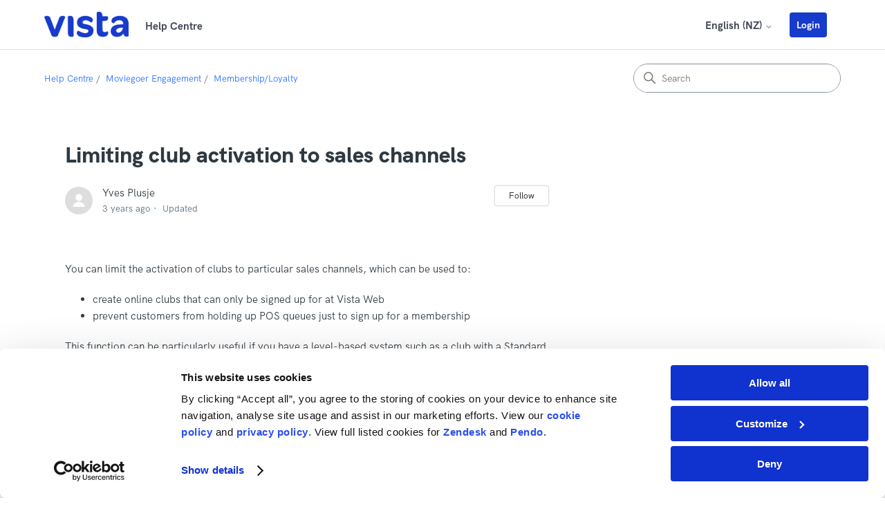

--- FILE ---
content_type: text/html; charset=utf-8
request_url: https://help.vista.co/hc/en-nz/articles/11208736202649-Limiting-club-activation-to-sales-channels
body_size: 9296
content:
<!DOCTYPE html>
<html dir="ltr" lang="en-NZ">
<head>
  <meta charset="utf-8" />
  <!-- v26875 -->


  <title>Limiting club activation to sales channels &ndash; Help Centre</title>

  

  <meta name="description" content="You can limit the activation of clubs to particular sales channels, which can be used to:  create online clubs that can only be signed up..." /><meta property="og:image" content="https://help.vista.co/hc/theming_assets/01J5V3X2W66QNYKM7D1FB0R577" />
<meta property="og:type" content="website" />
<meta property="og:site_name" content="Help Centre" />
<meta property="og:title" content="Limiting club activation to sales channels" />
<meta property="og:description" content="You can limit the activation of clubs to particular sales channels, which can be used to:

create online clubs that can only be signed up for at Vista Web
prevent customers from holding up POS queu..." />
<meta property="og:url" content="https://help.vista.co/hc/en-nz/articles/11208736202649-Limiting-club-activation-to-sales-channels" />
<link rel="canonical" href="https://help.vista.co/hc/en-nz/articles/11208736202649-Limiting-club-activation-to-sales-channels">
<link rel="alternate" hreflang="en-nz" href="https://help.vista.co/hc/en-nz/articles/11208736202649-Limiting-club-activation-to-sales-channels">
<link rel="alternate" hreflang="x-default" href="https://help.vista.co/hc/en-nz/articles/11208736202649-Limiting-club-activation-to-sales-channels">

  <link rel="stylesheet" href="//static.zdassets.com/hc/assets/application-f34d73e002337ab267a13449ad9d7955.css" media="all" id="stylesheet" />
  <link rel="stylesheet" type="text/css" href="/hc/theming_assets/11057352/900001394926/style.css?digest=53260467479065">

  <link rel="icon" type="image/x-icon" href="/hc/theming_assets/01JBTEWFRPSVPNS356FESY5XDR">

    

  <!-- Cookie scripts (need to be first element) -->
<script id="Cookiebot" src=https://consent.cookiebot.com/uc.js data-cbid="a274367a-2918-4539-af07-6978495e70b6" data-blockingmode="auto" type="text/javascript"></script>
<script id="CookieDeclaration" src=https://consent.cookiebot.com/a274367a-2918-4539-af07-6978495e70b6/cd.js type="text/javascript" async></script>
<script data-cookieconsent="ignore">    window.dataLayer = window.dataLayer || [];    function gtag() {        dataLayer.push(arguments);    }    gtag("consent", "default", {        ad_personalization: "denied",        ad_storage: "denied",        ad_user_data: "denied",        analytics_storage: "denied",        functionality_storage: "denied",        personalization_storage: "denied",        security_storage: "granted",        wait_for_update: 500,    });    gtag("set", "ads_data_redaction", true);    gtag("set", "url_passthrough", false);</script>

<meta content="width=device-width, initial-scale=1.0" name="viewport" />

<!-- Make the translated search clear button label available for use in JS -->
<!-- See buildClearSearchButton() in script.js -->
<script type="text/javascript">window.searchClearButtonLabelLocalized = "Clear search";</script>

<!-- ============================== -->
<!-- Searchable Dropdown code START -->
<!-- ============================== -->
<script type="text/javascript">
window.zenSelect = function (e, t = "Search...") {

    var a = document.getElementsByName(e)[0];
    if (!a) {
        return;
    }

    //Make style content and setup style
    if (!document.getElementById('custom_zendrop_style')) {
        const c = document.createElement("style");
        c.id = 'custom_zendrop_style';
        c.innerHTML = ".custom_zendrop{outline: none; flex-basis: 0px; -webkit-box-flex: 1; flex-grow: 1; border: none; padding: 0px; font-family: inherit; min-width: 32px; height: 20px; line-height: 1.42857; font-size: 14px; background-color: inherit; color: inherit; margin-top: 8px; margin-bottom: 8px;} ";
        document.head.appendChild(c);
    }
    const o = a.cloneNode(!0);
    o.removeAttribute("hidden");
    o.removeAttribute("aria-hidden");
    o.removeAttribute("readonly");
    o.classList.remove('jNboKX');

    o.setAttribute('placeholder', t)

    o.classList.add('custom_zendrop');
    let s = document.createElement("div");
    s.className = "zselect-container";
    o.appendChild(s);
    o.id = o.id + '_zendrop';
    var fieldId = o.id.split('-')[1];

    if (o) {
        var divElement = document.getElementsByName(e)[0].parentElement.firstChild;//is the div, need to hide it since we will fill our input with the content anyway.
        var ulElement = document.getElementById('id:' + fieldId + '--listbox');
        o.addEventListener('input', (event) => {

            //Below 3 lines handle the & vs &amp; issue when searching as the text is stored as HTMLEncoded in divs inside the <li> elements
            var decoderDiv = document.createElement('div');
            decoderDiv.innerHTML = o.value.toLowerCase();
            var searchValue = decoderDiv.innerHTML;

            for (let li of ulElement.children) {
                var liValue = li.children[1].innerHTML.toLowerCase();
                if (liValue.includes(searchValue)) {
                    li.removeAttribute('hidden');
                    li.removeAttribute('aria-hidden');
                }
                else {
                    li.setAttribute('hidden', '');
                    li.setAttribute('aria-hidden', 'true');
                }
            }
        });
        var keydownHandler = function (event) {
            if (event.keyCode == 32) { //space bar - submits input by typing as not default handling. This stops this and allows typing of spaces when not hovering the text input
                o.value = o.value + ' ';
                event.preventDefault();
            }
            else if (event.keyCode == 38 || event.keyCode == 40) {//uparrow or downarrow - turn off as navigation within the dropdown when searched goes through hidden elements
                event.preventDefault();
            }
        };
        var expandingControllerDiv = document.getElementById('id:' + fieldId + '--trigger');
        var expandingControllerDivObserver = new MutationObserver(function (mutations) {
            mutations.forEach(function (mutation) {
                if (mutation.target.id != expandingControllerDiv.id)
                    return;
                if (mutation.type == 'attributes' && mutation.attributeName == 'aria-expanded') {
                    var newValue = mutation.target.getAttribute(mutation.attributeName);
                    if (newValue == 'true') {

                        //show input, hide div
                        divElement.setAttribute('hidden', '');
                        o.value = '';
                        o.removeAttribute('hidden');
                        o.removeAttribute('disabled');
                        o.focus();
                        focus(o); //double focus needed, singular fails to focus
                        o.setAttribute('data-garden-focus-visible', 'true');
                        o.addEventListener('keydown', keydownHandler);
                    }
                    else {
                        //show div, hide input
                        o.setAttribute('hidden', '');
                        o.removeAttribute('data-garden-focus-visible');
                        o.setAttribute('disabled', '');
                        divElement.removeAttribute('hidden');
                        o.removeEventListener('keydown', keydownHandler);
                    }
                }
            });
        });
        expandingControllerDivObserver.observe(expandingControllerDiv, { attributes: true });

        o.setAttribute('hidden', 'true');

    }
    a.insertAdjacentElement("afterend", o),
        a.style.display = "none"
};
</script>
<!-- ============================== -->
<!-- Searchable Dropdown code END -->
<!-- ============================== -->

<script type="text/javascript">
  // Load ES module polyfill only for browsers that don't support ES modules
  if (!(HTMLScriptElement.supports && HTMLScriptElement.supports('importmap'))) {
    document.write('<script async src="/hc/theming_assets/01J5PX64NZZJ8TJ8KC7121D6YQ"><\/script>');
  }
</script>
<script type="importmap">
{
  "imports": {
    "new-request-form": "/hc/theming_assets/01JBJ1AGG92NVNRDVBK5CEKF8E",
    "flash-notifications": "/hc/theming_assets/01JBJ1AG2E9RHBS4C0XX0SWG22",
    "new-request-form-translations": "/hc/theming_assets/01JBJ1AGR6GAE5JVGAQMGEFPKT",
    "shared": "/hc/theming_assets/01JBJ1AGG74M27F0FMHCHQ349D",
    "wysiwyg": "/hc/theming_assets/01JBJ1AGN55W6NNAJD1QGZ9TXF"
  }
}
</script>
<script type="module">
  import { renderFlashNotifications } from "flash-notifications";

  const settings = {"brand_color":"rgba(23, 59, 204, 1)","brand_text_color":"#FFFFFF","text_color":"#2F3941","link_color":"rgba(38, 112, 254, 1)","hover_link_color":"#0F3554","visited_link_color":"rgba(75, 97, 195, 1)","background_color":"#FFFFFF","heading_font":"-apple-system, BlinkMacSystemFont, 'Segoe UI', Helvetica, Arial, sans-serif","text_font":"-apple-system, BlinkMacSystemFont, 'Segoe UI', Helvetica, Arial, sans-serif","logo":"/hc/theming_assets/01J5V3X2W66QNYKM7D1FB0R577","show_brand_name":true,"favicon":"/hc/theming_assets/01JBTEWFRPSVPNS356FESY5XDR","homepage_background_image":"/hc/theming_assets/01J5V3X3TDP9AC6AXW6GFFYYWY","community_background_image":"/hc/theming_assets/01J5PX6785R3W4T6EPWJWZF3VC","community_image":"/hc/theming_assets/01J5PX67PBW3RZ8N7JB7HB5ZH2","instant_search":true,"scoped_kb_search":true,"scoped_community_search":true,"show_recent_activity":false,"show_articles_in_section":false,"show_article_author":true,"show_article_comments":true,"show_follow_article":true,"show_recently_viewed_articles":true,"show_related_articles":true,"show_article_sharing":true,"show_follow_section":true,"show_follow_post":true,"show_post_sharing":true,"show_follow_topic":true,"request_list_beta":true};
  const closeLabel = "Close"

  renderFlashNotifications(settings, closeLabel);
</script>

  
  
</head>
<body class="">
  
  
  

  <a class="skip-navigation" tabindex="1" href="#main-content">Skip to main content</a>

<header class="header">
  <div class="logo">
    <a title="Home" href="/hc/en-nz">
      <img src="/hc/theming_assets/01J5V3X2W66QNYKM7D1FB0R577" alt="Help Centre Help Centre home page" />
      
        <span aria-hidden="true">Help Centre</span>
      
    </a>
  </div>
    <div class="nav-wrapper-desktop">
      <nav class="user-nav" id="user-nav">
        <ul class="user-nav-list">
				 
          
          
            <li>
              <div class="dropdown language-selector">
                <button class="dropdown-toggle" aria-haspopup="true">
                  English (NZ)
                  <svg xmlns="http://www.w3.org/2000/svg" width="12" height="12" focusable="false" viewBox="0 0 12 12" class="dropdown-chevron-icon">
                    <path fill="none" stroke="currentColor" stroke-linecap="round" d="M3 4.5l2.6 2.6c.2.2.5.2.7 0L9 4.5"/>
                  </svg>
                </button>
                <span class="dropdown-menu dropdown-menu-end" role="menu">
                  
                    <a href="/hc/change_language/es-419?return_to=%2Fhc%2Fes-419" dir="ltr" rel="nofollow" role="menuitem">
                      Español (Latinoamérica)
                    </a>
                  
                    <a href="/hc/change_language/fr?return_to=%2Fhc%2Ffr" dir="ltr" rel="nofollow" role="menuitem">
                      Français
                    </a>
                  
                    <a href="/hc/change_language/zh-cn?return_to=%2Fhc%2Fzh-cn" dir="ltr" rel="nofollow" role="menuitem">
                      简体中文
                    </a>
                  
                </span>
              </div>
            </li>
          
 
          <!-- removed as Julie's request
					<li id="headerSection">
            <a :href="getRoadmapSectionLink()">Roadmap</a>
          </li>-->
          
            <li>
              <a class="sign-in" rel="nofollow" data-auth-action="signin" title="Opens a dialogue" role="button" href="/hc/en-nz/signin?return_to=https%3A%2F%2Fhelp.vista.co%2Fhc%2Fen-nz%2Farticles%2F11208736202649-Limiting-club-activation-to-sales-channels">
                <button class="cstm-button cstm-button-primary">Login</button>
              </a>
            </li>
          
        </ul>
      </nav>
      
    </div>
 

  <div class="nav-wrapper-mobile">
    
      <div class="dropdown language-selector">
        <button class="dropdown-toggle" aria-haspopup="true">
          English (NZ)
          <svg xmlns="http://www.w3.org/2000/svg" width="12" height="12" focusable="false" viewBox="0 0 12 12" class="dropdown-chevron-icon">
            <path fill="none" stroke="currentColor" stroke-linecap="round" d="M3 4.5l2.6 2.6c.2.2.5.2.7 0L9 4.5"/>
          </svg>
        </button>
        <span class="dropdown-menu dropdown-menu-end" role="menu">
          
            <a href="/hc/change_language/es-419?return_to=%2Fhc%2Fes-419" dir="ltr" rel="nofollow" role="menuitem">
              Español (Latinoamérica)
            </a>
          
            <a href="/hc/change_language/fr?return_to=%2Fhc%2Ffr" dir="ltr" rel="nofollow" role="menuitem">
              Français
            </a>
          
            <a href="/hc/change_language/zh-cn?return_to=%2Fhc%2Fzh-cn" dir="ltr" rel="nofollow" role="menuitem">
              简体中文
            </a>
          
        </span>
      </div>
    
    <button class="menu-button-mobile" aria-controls="user-nav-mobile" aria-expanded="false" aria-label="Toggle navigation menu">
      
      <svg xmlns="http://www.w3.org/2000/svg" width="16" height="16" focusable="false" viewBox="0 0 16 16" class="icon-menu">
        <path fill="none" stroke="currentColor" stroke-linecap="round" d="M1.5 3.5h13m-13 4h13m-13 4h13"/>
      </svg>
    </button>
    <nav class="menu-list-mobile" id="user-nav-mobile" aria-expanded="false">
      <ul class="menu-list-mobile-items">
        
          <li class="item">
            <a role="menuitem" rel="nofollow" data-auth-action="signin" title="Opens a dialogue" href="/hc/en-nz/signin?return_to=https%3A%2F%2Fhelp.vista.co%2Fhc%2Fen-nz%2Farticles%2F11208736202649-Limiting-club-activation-to-sales-channels">
               Login
            </a>
            <!-- removed as Julie's request
            <li class="item">
              <a :href="getRoadmapSectionLink()">Roadmap</a>
            </li>-->
          </li>
          <li class="nav-divider"></li>
        
        <li class="item"></li>
        <li class="nav-divider"></li>
        
        </li>
      </ul>
    </nav>
  </div>

</header>
<!--<script>roadmap
  document.addEventListener('DOMContentLoaded', () => {
    HC.templates.headerSection.init();
  });
</script>-->

  <main role="main">
    <div class="container-divider"></div>
<div class="container">
  <nav class="sub-nav">
    <nav aria-label="Current location">
  <ol class="breadcrumbs">
    
      <li>
        
          <a href="/hc/en-nz">Help Centre</a>
        
      </li>
    
      <li>
        
          <a href="/hc/en-nz/categories/36384544755481-Moviegoer-Engagement">Moviegoer Engagement</a>
        
      </li>
    
      <li>
        
          <a href="/hc/en-nz/sections/4408013976345-Membership-Loyalty">Membership/Loyalty</a>
        
      </li>
    
  </ol>
</nav>

    <div class="search-container">
      <svg xmlns="http://www.w3.org/2000/svg" width="12" height="12" focusable="false" viewBox="0 0 12 12" class="search-icon">
        <circle cx="4.5" cy="4.5" r="4" fill="none" stroke="currentColor"/>
        <path stroke="currentColor" stroke-linecap="round" d="M11 11L7.5 7.5"/>
      </svg>
      <form role="search" class="search" data-search="" action="/hc/en-nz/search" accept-charset="UTF-8" method="get"><input type="hidden" name="utf8" value="&#x2713;" autocomplete="off" /><input type="hidden" name="category" id="category" value="36384544755481" autocomplete="off" />
<input type="search" name="query" id="query" placeholder="Search" aria-label="Search" /></form>
    </div>
  </nav>

  <div class="article-container" id="article-container">
    <article id="main-content" class="article">
      <header class="article-header">
        <h1 title="Limiting club activation to sales channels" class="article-title">
          Limiting club activation to sales channels
          
        </h1>

        <div class="article-author">
          
            <div class="avatar article-avatar">
              
              <img src="https://secure.gravatar.com/avatar/8ee68933e2d3f6efeeddce94d61df642?default=https%3A%2F%2Fassets.zendesk.com%2Fhc%2Fassets%2Fdefault_avatar.png&amp;r=g" alt="" class="user-avatar"/>
            </div>
          
          <div class="article-meta">
            
              
                Yves Plusje
              
            

            <ul class="meta-group">
              
                <li class="meta-data"><time datetime="2022-12-14T02:02:03Z" title="2022-12-14T02:02:03Z" data-datetime="relative">14 December 2022 02:02</time></li>
                <li class="meta-data">Updated</li>
              
            </ul>
          </div>
        </div>

        
          <div class="article-subscribe"><div data-helper="subscribe" data-json="{&quot;item&quot;:&quot;article&quot;,&quot;url&quot;:&quot;/hc/en-nz/articles/11208736202649-Limiting-club-activation-to-sales-channels/subscription.json&quot;,&quot;follow_label&quot;:&quot;Follow&quot;,&quot;unfollow_label&quot;:&quot;Unfollow&quot;,&quot;following_label&quot;:&quot;Following&quot;,&quot;can_subscribe&quot;:true,&quot;is_subscribed&quot;:false}"></div></div>
        
      </header>

      <section class="article-info">
        <div class="article-content">
          <div id="roadmapArticle" class="article-body"><p>You can limit the activation of clubs to particular sales channels, which can be used to:</p>
<ul>
<li>create online clubs that can only be signed up for at Vista Web</li>
<li>prevent customers from holding up POS queues just to sign up for a membership</li>
</ul>
<p>This function can be particularly useful if you have a level-based system such as a club with a Standard level and a Gold level. You could set this up to:</p>
<ul>
<li>allow customers to activate Standard level memberships at POS</li>
<li>only give higher level Gold membership as a recognition to high performing Standard level members that can't be bought at POS</li>
</ul>
<p>Open the <strong>Add/Modify Club</strong> page for the desired club, and click the <strong>Show Sales Channel settings</strong> button at the bottom of the page to view the Limit club to sales channels window.</p>
<hr />
<p><em>See also:</em></p>
<ul>
<li><a href="/hc/en-nz/articles/11183492418585" target="_blank" rel="noopener">Creating a club</a></li>
</ul></div>
          
        </div>
      </section>

      <footer>
        <div class="article-footer">
          
            <div class="article-share">
  <ul class="share">
    <li>
      <a href="https://www.facebook.com/share.php?title=Limiting+club+activation+to+sales+channels&u=https%3A%2F%2Fhelp.vista.co%2Fhc%2Fen-nz%2Farticles%2F11208736202649-Limiting-club-activation-to-sales-channels" class="share-facebook" aria-label="Facebook">
        <svg xmlns="http://www.w3.org/2000/svg" width="12" height="12" focusable="false" viewBox="0 0 12 12" aria-label="Share this page on Facebook">
          <path fill="currentColor" d="M6 0a6 6 0 01.813 11.945V7.63h1.552l.244-1.585H6.812v-.867c0-.658.214-1.242.827-1.242h.985V2.55c-.173-.024-.538-.075-1.23-.075-1.444 0-2.29.767-2.29 2.513v1.055H3.618v1.585h1.484v4.304A6.001 6.001 0 016 0z"/>
        </svg>
      </a>
    </li>
    <li>
      <a href="https://twitter.com/share?lang=en&text=Limiting+club+activation+to+sales+channels&url=https%3A%2F%2Fhelp.vista.co%2Fhc%2Fen-nz%2Farticles%2F11208736202649-Limiting-club-activation-to-sales-channels" class="share-twitter" aria-label="X Corp">
        <svg xmlns="http://www.w3.org/2000/svg" width="12" height="12" focusable="false" viewBox="0 0 12 12" aria-label="Share this page on X Corp">
          <path fill="currentColor" d="M.0763914 0 3.60864 0 6.75369 4.49755 10.5303 0 11.6586 0 7.18498 5.11431 12 12 8.46775 12 5.18346 7.30333 1.12825 12 0 12 4.7531 6.6879z"/>
        </svg>
      </a>
    </li>
    <li>
      <a href="https://www.linkedin.com/shareArticle?mini=true&source=Vista&title=Limiting+club+activation+to+sales+channels&url=https%3A%2F%2Fhelp.vista.co%2Fhc%2Fen-nz%2Farticles%2F11208736202649-Limiting-club-activation-to-sales-channels" class="share-linkedin" aria-label="LinkedIn">
        <svg xmlns="http://www.w3.org/2000/svg" width="12" height="12" focusable="false" viewBox="0 0 12 12" aria-label="Share this page on LinkedIn">
          <path fill="currentColor" d="M10.8 0A1.2 1.2 0 0112 1.2v9.6a1.2 1.2 0 01-1.2 1.2H1.2A1.2 1.2 0 010 10.8V1.2A1.2 1.2 0 011.2 0h9.6zM8.09 4.356a1.87 1.87 0 00-1.598.792l-.085.133h-.024v-.783H4.676v5.727h1.778V7.392c0-.747.142-1.47 1.068-1.47.913 0 .925.854.925 1.518v2.785h1.778V7.084l-.005-.325c-.05-1.38-.456-2.403-2.13-2.403zm-4.531.142h-1.78v5.727h1.78V4.498zm-.89-2.846a1.032 1.032 0 100 2.064 1.032 1.032 0 000-2.064z"/>
        </svg>
      </a>
    </li>
  </ul>

</div>
          
          
            
          
        </div>
        
          <div class="article-votes">
            <span class="article-votes-question" id="article-votes-label">Was this article helpful?</span>
            <div class="article-votes-controls" role="group" aria-labelledby="article-votes-label">
              <button type="button" class="button article-vote article-vote-up" data-helper="vote" data-item="article" data-type="up" data-id="11208736202649" data-upvote-count="0" data-vote-count="0" data-vote-sum="0" data-vote-url="/hc/en-nz/articles/11208736202649/vote" data-value="null" data-label="0 out of 0 found this helpful" data-selected-class="button-primary" aria-label="This article was helpful" aria-pressed="false">Yes</button>
              <button type="button" class="button article-vote article-vote-down" data-helper="vote" data-item="article" data-type="down" data-id="11208736202649" data-upvote-count="0" data-vote-count="0" data-vote-sum="0" data-vote-url="/hc/en-nz/articles/11208736202649/vote" data-value="null" data-label="0 out of 0 found this helpful" data-selected-class="button-primary" aria-label="This article was not helpful" aria-pressed="false">No</button>
            </div>
            <small class="article-votes-count">
              <span class="article-vote-label" data-helper="vote" data-item="article" data-type="label" data-id="11208736202649" data-upvote-count="0" data-vote-count="0" data-vote-sum="0" data-vote-url="/hc/en-nz/articles/11208736202649/vote" data-value="null" data-label="0 out of 0 found this helpful">0 out of 0 found this helpful</span>
            </small>
          </div>
        

    		<!--<div class="article-more-questions">
          Have more questions? <a href="/hc/en-nz/requests/new">Submit a request</a>
        </div>-->
        <div class="article-return-to-top">
          <a href="#article-container">
            Return to top
            <svg xmlns="http://www.w3.org/2000/svg" class="article-return-to-top-icon" width="20" height="20" focusable="false" viewBox="0 0 12 12" aria-hidden="true">
              <path fill="none" stroke="currentColor" stroke-linecap="round" d="M3 4.5l2.6 2.6c.2.2.5.2.7 0L9 4.5"/>
            </svg>
          </a>
        </div>
      </footer>

      <div class="article-relatives">
        
          <div data-recent-articles></div>
        
        
          
  <section class="related-articles">
    
      <h2 class="related-articles-title">Related articles</h2>
    
    <ul>
      
        <li>
          <a href="/hc/en-nz/related/click?data=[base64]" rel="nofollow">Setting up a promotion linked to a voucher</a>
        </li>
      
        <li>
          <a href="/hc/en-nz/related/click?data=[base64]%3D--ab84761ca738b20ccd86b2a9ce47452e0069bdac" rel="nofollow">Limit club to sales channels</a>
        </li>
      
        <li>
          <a href="/hc/en-nz/related/click?data=[base64]" rel="nofollow">Add/modify club page</a>
        </li>
      
    </ul>
  </section>


        
      </div>
      
        <div class="article-comments" id="article-comments">
          <section class="comments">
            <header class="comment-overview">
              <h2 class="comment-heading">
                Comments
              </h2>
              <p class="comment-callout">0 comments</p>
              
            </header>

            <ul id="comments" class="comment-list">
              
            </ul>

            

            

            <p class="comment-callout">Please <a data-auth-action="signin" rel="nofollow" href="https://vistacinema.zendesk.com/access?brand_id=900001394926&amp;return_to=https%3A%2F%2Fhelp.vista.co%2Fhc%2Fen-nz%2Farticles%2F11208736202649-Limiting-club-activation-to-sales-channels">sign in</a> to leave a comment.</p>
          </section>
        </div>
      
    </article>
    <aside class="article-sidebar" aria-labelledby="section-articles-title">
      
    </aside>
  </div>
</div>
<script>
  document.addEventListener('DOMContentLoaded', () => {
    HC.templates.roadmapArticle.init();
  });
</script>

  </main>

  
<footer class="footer">
  <div class="footer-inner">
    <div class="section">
      <h4>Solutions</h4>
      <ul>
        <li><a href="https://www.vista.co/core-confidence" title="Core Confidence">Core Confidence</a></li>
        <li><a href="https://www.vista.co/data-empowerment" title="Data Empowerment">Data Empowerment</a></li>
        <li><a href="https://www.vista.co/digital-enablement" title="Digital Enablement">Digital Enablement</a></li>
        <li><a href="https://www.vista.co/moviegoer-engagement" title="Moviegoer Engagement">Moviegoer Engagement</a></li>
        <li><a href="https://www.vista.co/operational-excellence" title="Operational Excellence">Operational Excellence</a></li>
      </ul>
    </div>
    <div class="section">
      <h4>Resources</h4>
      <ul>
        <li><a href="https://www.vista.co/roadmap" title="Roadmap">Roadmap</a></li>
        <li><a href="https://help.vista.co/hc/en-nz/articles/5214151069465-Contacting-Vista-support" title="Support">Support</a></li>
        <li><a href="https://cloud.vista.co/blog" title="Blog">Blog</a></li>
        <li><a href="https://cloud.vista.co/security-and-compliance" title="Security and compliance">Security and compliance</a></li>
        <li><a href="https://www.vista.co/vault" title="Vista Vault">Vista Vault</a></li>
      </ul>
    </div>
    <div class="section">
      <h4>Company</h4>
      <ul>
        <li><a href="https://cloud.vista.co/about-us" title="About us">About us</a></li>
        <li><a href="https://cloud.vista.co/leadership" title="Leadership">Leadership</a></li>
        <li><a href="https://cloud.vista.co/newsroom" title="Newsroom">Newsroom</a></li>
      </ul>
    </div>
    <div class="section">
      <h4>Follow us</h4>
      <ul>
        <li><a href="https://www.linkedin.com/company/vista-entertainment-solutions/" title="LinkedIn">LinkedIn</a></li>
        <li><a href="https://x.com/VistaCinema" title="X">X</a></li>
        <li><a href="https://www.instagram.com/life.at.vista/" title="Instagram">Instagram</a></li>
        <li><a href="https://www.youtube.com/channel/UC-7aLbqke7UZpP5Ojo9HwIw" title="YouTube">YouTube</a></li>
      </ul>
    </div>
  </div>
  <div class="footer-inner">
    <section>
      <p>© Vista Entertainment Solutions. All rights reserved.</p>
    </section>
    <section>
      <p>
        <ul class="footer-custom-list">
          <li><a href="https://cloud.vista.co/terms-and-conditions" title="Terms">Terms</a></li>
					<li><a href="https://cloud.vista.co/privacy-policy" title="Privacy">Privacy</a></li>
					<li><a href="https://cloud.vista.co/cookie-policy" title="Cookies">Cookies</a></li>
        </ul>
      </p>
    </section>
  </div>
</footer>



  <!-- / -->

  
  <script src="//static.zdassets.com/hc/assets/en-nz.757bcdce9a8877e79e22.js"></script>
  

  <script type="text/javascript">
  /*

    Greetings sourcecode lurker!

    This is for internal Zendesk and legacy usage,
    we don't support or guarantee any of these values
    so please don't build stuff on top of them.

  */

  HelpCenter = {};
  HelpCenter.account = {"subdomain":"vistacinema","environment":"production","name":"Vista"};
  HelpCenter.user = {"identifier":"da39a3ee5e6b4b0d3255bfef95601890afd80709","email":null,"name":"","role":"anonymous","avatar_url":"https://assets.zendesk.com/hc/assets/default_avatar.png","is_admin":false,"organizations":[],"groups":[]};
  HelpCenter.internal = {"asset_url":"//static.zdassets.com/hc/assets/","web_widget_asset_composer_url":"https://static.zdassets.com/ekr/snippet.js","current_session":{"locale":"en-nz","csrf_token":null,"shared_csrf_token":null},"usage_tracking":{"event":"article_viewed","data":"[base64]--9cfb611cc9cda39b6ff27166bce8d4f47d8b962d","url":"https://help.vista.co/hc/activity"},"current_record_id":"11208736202649","current_record_url":"/hc/en-nz/articles/11208736202649-Limiting-club-activation-to-sales-channels","current_record_title":"Limiting club activation to sales channels","current_text_direction":"ltr","current_brand_id":900001394926,"current_brand_name":"Vista","current_brand_url":"https://vistacinema.zendesk.com","current_brand_active":true,"current_path":"/hc/en-nz/articles/11208736202649-Limiting-club-activation-to-sales-channels","show_autocomplete_breadcrumbs":true,"user_info_changing_enabled":false,"has_user_profiles_enabled":true,"has_end_user_attachments":true,"user_aliases_enabled":false,"has_anonymous_kb_voting":true,"has_multi_language_help_center":true,"show_at_mentions":false,"embeddables_config":{"embeddables_web_widget":false,"embeddables_help_center_auth_enabled":false,"embeddables_connect_ipms":false},"answer_bot_subdomain":"static","gather_plan_state":"subscribed","has_article_verification":true,"has_gather":true,"has_ckeditor":true,"has_community_enabled":false,"has_community_badges":true,"has_community_post_content_tagging":false,"has_gather_content_tags":true,"has_guide_content_tags":true,"has_user_segments":true,"has_answer_bot_web_form_enabled":false,"has_garden_modals":false,"theming_cookie_key":"hc-da39a3ee5e6b4b0d3255bfef95601890afd80709-2-preview","is_preview":false,"has_search_settings_in_plan":true,"theming_api_version":4,"theming_settings":{"brand_color":"rgba(23, 59, 204, 1)","brand_text_color":"#FFFFFF","text_color":"#2F3941","link_color":"rgba(38, 112, 254, 1)","hover_link_color":"#0F3554","visited_link_color":"rgba(75, 97, 195, 1)","background_color":"#FFFFFF","heading_font":"-apple-system, BlinkMacSystemFont, 'Segoe UI', Helvetica, Arial, sans-serif","text_font":"-apple-system, BlinkMacSystemFont, 'Segoe UI', Helvetica, Arial, sans-serif","logo":"/hc/theming_assets/01J5V3X2W66QNYKM7D1FB0R577","show_brand_name":true,"favicon":"/hc/theming_assets/01JBTEWFRPSVPNS356FESY5XDR","homepage_background_image":"/hc/theming_assets/01J5V3X3TDP9AC6AXW6GFFYYWY","community_background_image":"/hc/theming_assets/01J5PX6785R3W4T6EPWJWZF3VC","community_image":"/hc/theming_assets/01J5PX67PBW3RZ8N7JB7HB5ZH2","instant_search":true,"scoped_kb_search":true,"scoped_community_search":true,"show_recent_activity":false,"show_articles_in_section":false,"show_article_author":true,"show_article_comments":true,"show_follow_article":true,"show_recently_viewed_articles":true,"show_related_articles":true,"show_article_sharing":true,"show_follow_section":true,"show_follow_post":true,"show_post_sharing":true,"show_follow_topic":true,"request_list_beta":true},"has_pci_credit_card_custom_field":true,"help_center_restricted":false,"is_assuming_someone_else":false,"flash_messages":[],"user_photo_editing_enabled":true,"user_preferred_locale":"en-nz","base_locale":"en-001","login_url":"https://vistacinema.zendesk.com/access?brand_id=900001394926\u0026return_to=https%3A%2F%2Fhelp.vista.co%2Fhc%2Fen-nz%2Farticles%2F11208736202649-Limiting-club-activation-to-sales-channels","has_alternate_templates":true,"has_custom_statuses_enabled":true,"has_hc_generative_answers_setting_enabled":true,"has_generative_search_with_zgpt_enabled":false,"has_suggested_initial_questions_enabled":false,"has_guide_service_catalog":true,"has_service_catalog_search_poc":false,"has_service_catalog_itam":false,"has_csat_reverse_2_scale_in_mobile":false,"has_knowledge_navigation":false,"has_unified_navigation":false,"has_unified_navigation_eap_access":false,"has_csat_bet365_branding":false,"version":"v26875","dev_mode":false};
</script>

  
  
  <script src="//static.zdassets.com/hc/assets/hc_enduser-682eda7708c76e29eff22c6702975daf.js"></script>
  <script type="text/javascript" src="/hc/theming_assets/11057352/900001394926/script.js?digest=53260467479065"></script>
  
</body>
</html>

--- FILE ---
content_type: text/javascript; charset=utf-8
request_url: https://help.vista.co/hc/theming_assets/11057352/900001394926/script.js?digest=53260467479065
body_size: 4836
content:
(function () {
  'use strict';

  // Key map
  const ENTER = 13;
  const ESCAPE = 27;

  function toggleNavigation(toggle, menu) {
    const isExpanded = menu.getAttribute("aria-expanded") === "true";
    menu.setAttribute("aria-expanded", !isExpanded);
    toggle.setAttribute("aria-expanded", !isExpanded);
  }

  function closeNavigation(toggle, menu) {
    menu.setAttribute("aria-expanded", false);
    toggle.setAttribute("aria-expanded", false);
    toggle.focus();
  }

  // Navigation

  window.addEventListener("DOMContentLoaded", () => {
    const menuButton = document.querySelector(".header .menu-button-mobile");
    const menuList = document.querySelector("#user-nav-mobile");

    menuButton.addEventListener("click", (event) => {
      event.stopPropagation();
      toggleNavigation(menuButton, menuList);
    });

    menuList.addEventListener("keyup", (event) => {
      if (event.keyCode === ESCAPE) {
        event.stopPropagation();
        closeNavigation(menuButton, menuList);
      }
    });

    // Toggles expanded aria to collapsible elements
    const collapsible = document.querySelectorAll(
      ".collapsible-nav, .collapsible-sidebar"
    );

    collapsible.forEach((element) => {
      const toggle = element.querySelector(
        ".collapsible-nav-toggle, .collapsible-sidebar-toggle"
      );

      element.addEventListener("click", () => {
        toggleNavigation(toggle, element);
      });

      element.addEventListener("keyup", (event) => {
        console.log("escape");
        if (event.keyCode === ESCAPE) {
          closeNavigation(toggle, element);
        }
      });
    });

    // If multibrand search has more than 5 help centers or categories collapse the list
    const multibrandFilterLists = document.querySelectorAll(
      ".multibrand-filter-list"
    );
    multibrandFilterLists.forEach((filter) => {
      if (filter.children.length > 6) {
        // Display the show more button
        const trigger = filter.querySelector(".see-all-filters");
        trigger.setAttribute("aria-hidden", false);

        // Add event handler for click
        trigger.addEventListener("click", (event) => {
          event.stopPropagation();
          trigger.parentNode.removeChild(trigger);
          filter.classList.remove("multibrand-filter-list--collapsed");
        });
      }
    });
  });

  const isPrintableChar = (str) => {
    return str.length === 1 && str.match(/^\S$/);
  };

  function Dropdown(toggle, menu) {
    this.toggle = toggle;
    this.menu = menu;

    this.menuPlacement = {
      top: menu.classList.contains("dropdown-menu-top"),
      end: menu.classList.contains("dropdown-menu-end"),
    };

    this.toggle.addEventListener("click", this.clickHandler.bind(this));
    this.toggle.addEventListener("keydown", this.toggleKeyHandler.bind(this));
    this.menu.addEventListener("keydown", this.menuKeyHandler.bind(this));
    document.body.addEventListener("click", this.outsideClickHandler.bind(this));

    const toggleId = this.toggle.getAttribute("id") || crypto.randomUUID();
    const menuId = this.menu.getAttribute("id") || crypto.randomUUID();

    this.toggle.setAttribute("id", toggleId);
    this.menu.setAttribute("id", menuId);

    this.toggle.setAttribute("aria-controls", menuId);
    this.menu.setAttribute("aria-labelledby", toggleId);

    this.menu.setAttribute("tabindex", -1);
    this.menuItems.forEach((menuItem) => {
      menuItem.tabIndex = -1;
    });

    this.focusedIndex = -1;
  }

  Dropdown.prototype = {
    get isExpanded() {
      return this.toggle.getAttribute("aria-expanded") === "true";
    },

    get menuItems() {
      return Array.prototype.slice.call(
        this.menu.querySelectorAll("[role='menuitem'], [role='menuitemradio']")
      );
    },

    dismiss: function () {
      if (!this.isExpanded) return;

      this.toggle.removeAttribute("aria-expanded");
      this.menu.classList.remove("dropdown-menu-end", "dropdown-menu-top");
      this.focusedIndex = -1;
    },

    open: function () {
      if (this.isExpanded) return;

      this.toggle.setAttribute("aria-expanded", true);
      this.handleOverflow();
    },

    handleOverflow: function () {
      var rect = this.menu.getBoundingClientRect();

      var overflow = {
        right: rect.left < 0 || rect.left + rect.width > window.innerWidth,
        bottom: rect.top < 0 || rect.top + rect.height > window.innerHeight,
      };

      if (overflow.right || this.menuPlacement.end) {
        this.menu.classList.add("dropdown-menu-end");
      }

      if (overflow.bottom || this.menuPlacement.top) {
        this.menu.classList.add("dropdown-menu-top");
      }

      if (this.menu.getBoundingClientRect().top < 0) {
        this.menu.classList.remove("dropdown-menu-top");
      }
    },

    focusByIndex: function (index) {
      if (!this.menuItems.length) return;

      this.menuItems.forEach((item, itemIndex) => {
        if (itemIndex === index) {
          item.tabIndex = 0;
          item.focus();
        } else {
          item.tabIndex = -1;
        }
      });

      this.focusedIndex = index;
    },

    focusFirstMenuItem: function () {
      this.focusByIndex(0);
    },

    focusLastMenuItem: function () {
      this.focusByIndex(this.menuItems.length - 1);
    },

    focusNextMenuItem: function (currentItem) {
      if (!this.menuItems.length) return;

      const currentIndex = this.menuItems.indexOf(currentItem);
      const nextIndex = (currentIndex + 1) % this.menuItems.length;

      this.focusByIndex(nextIndex);
    },

    focusPreviousMenuItem: function (currentItem) {
      if (!this.menuItems.length) return;

      const currentIndex = this.menuItems.indexOf(currentItem);
      const previousIndex =
        currentIndex <= 0 ? this.menuItems.length - 1 : currentIndex - 1;

      this.focusByIndex(previousIndex);
    },

    focusByChar: function (currentItem, char) {
      char = char.toLowerCase();

      const itemChars = this.menuItems.map((menuItem) =>
        menuItem.textContent.trim()[0].toLowerCase()
      );

      const startIndex =
        (this.menuItems.indexOf(currentItem) + 1) % this.menuItems.length;

      // look up starting from current index
      let index = itemChars.indexOf(char, startIndex);

      // if not found, start from start
      if (index === -1) {
        index = itemChars.indexOf(char, 0);
      }

      if (index > -1) {
        this.focusByIndex(index);
      }
    },

    outsideClickHandler: function (e) {
      if (
        this.isExpanded &&
        !this.toggle.contains(e.target) &&
        !e.composedPath().includes(this.menu)
      ) {
        this.dismiss();
        this.toggle.focus();
      }
    },

    clickHandler: function (event) {
      event.stopPropagation();
      event.preventDefault();

      if (this.isExpanded) {
        this.dismiss();
        this.toggle.focus();
      } else {
        this.open();
        this.focusFirstMenuItem();
      }
    },

    toggleKeyHandler: function (e) {
      const key = e.key;

      switch (key) {
        case "Enter":
        case " ":
        case "ArrowDown":
        case "Down": {
          e.stopPropagation();
          e.preventDefault();

          this.open();
          this.focusFirstMenuItem();
          break;
        }
        case "ArrowUp":
        case "Up": {
          e.stopPropagation();
          e.preventDefault();

          this.open();
          this.focusLastMenuItem();
          break;
        }
        case "Esc":
        case "Escape": {
          e.stopPropagation();
          e.preventDefault();

          this.dismiss();
          this.toggle.focus();
          break;
        }
      }
    },

    menuKeyHandler: function (e) {
      const key = e.key;
      const currentElement = this.menuItems[this.focusedIndex];

      if (e.ctrlKey || e.altKey || e.metaKey) {
        return;
      }

      switch (key) {
        case "Esc":
        case "Escape": {
          e.stopPropagation();
          e.preventDefault();

          this.dismiss();
          this.toggle.focus();
          break;
        }
        case "ArrowDown":
        case "Down": {
          e.stopPropagation();
          e.preventDefault();

          this.focusNextMenuItem(currentElement);
          break;
        }
        case "ArrowUp":
        case "Up": {
          e.stopPropagation();
          e.preventDefault();
          this.focusPreviousMenuItem(currentElement);
          break;
        }
        case "Home":
        case "PageUp": {
          e.stopPropagation();
          e.preventDefault();
          this.focusFirstMenuItem();
          break;
        }
        case "End":
        case "PageDown": {
          e.stopPropagation();
          e.preventDefault();
          this.focusLastMenuItem();
          break;
        }
        case "Tab": {
          if (e.shiftKey) {
            e.stopPropagation();
            e.preventDefault();
            this.dismiss();
            this.toggle.focus();
          } else {
            this.dismiss();
          }
          break;
        }
        default: {
          if (isPrintableChar(key)) {
            e.stopPropagation();
            e.preventDefault();
            this.focusByChar(currentElement, key);
          }
        }
      }
    },
  };

  // Dropdowns

  window.addEventListener("DOMContentLoaded", () => {
    const dropdowns = [];
    const dropdownToggles = document.querySelectorAll(".dropdown-toggle");

    dropdownToggles.forEach((toggle) => {
      const menu = toggle.nextElementSibling;
      if (menu && menu.classList.contains("dropdown-menu")) {
        dropdowns.push(new Dropdown(toggle, menu));
      }
    });
  });

  // Share

  window.addEventListener("DOMContentLoaded", () => {
    const links = document.querySelectorAll(".share a");
    links.forEach((anchor) => {
      anchor.addEventListener("click", (event) => {
        event.preventDefault();
        window.open(anchor.href, "", "height = 500, width = 500");
      });
    });
  });

  // Vanilla JS debounce function, by Josh W. Comeau:
  // https://www.joshwcomeau.com/snippets/javascript/debounce/
  function debounce(callback, wait) {
    let timeoutId = null;
    return (...args) => {
      window.clearTimeout(timeoutId);
      timeoutId = window.setTimeout(() => {
        callback.apply(null, args);
      }, wait);
    };
  }

  // Define variables for search field
  let searchFormFilledClassName = "search-has-value";
  let searchFormSelector = "form[role='search']";

  // Clear the search input, and then return focus to it
  function clearSearchInput(event) {
    event.target
      .closest(searchFormSelector)
      .classList.remove(searchFormFilledClassName);

    let input;
    if (event.target.tagName === "INPUT") {
      input = event.target;
    } else if (event.target.tagName === "BUTTON") {
      input = event.target.previousElementSibling;
    } else {
      input = event.target.closest("button").previousElementSibling;
    }
    input.value = "";
    input.focus();
  }

  // Have the search input and clear button respond
  // when someone presses the escape key, per:
  // https://twitter.com/adambsilver/status/1152452833234554880
  function clearSearchInputOnKeypress(event) {
    const searchInputDeleteKeys = ["Delete", "Escape"];
    if (searchInputDeleteKeys.includes(event.key)) {
      clearSearchInput(event);
    }
  }

  // Create an HTML button that all users -- especially keyboard users --
  // can interact with, to clear the search input.
  // To learn more about this, see:
  // https://adrianroselli.com/2019/07/ignore-typesearch.html#Delete
  // https://www.scottohara.me/blog/2022/02/19/custom-clear-buttons.html
  function buildClearSearchButton(inputId) {
    const button = document.createElement("button");
    button.setAttribute("type", "button");
    button.setAttribute("aria-controls", inputId);
    button.classList.add("clear-button");
    const buttonLabel = window.searchClearButtonLabelLocalized;
    const icon = `<svg xmlns='http://www.w3.org/2000/svg' width='12' height='12' focusable='false' role='img' viewBox='0 0 12 12' aria-label='${buttonLabel}'><path stroke='currentColor' stroke-linecap='round' stroke-width='2' d='M3 9l6-6m0 6L3 3'/></svg>`;
    button.innerHTML = icon;
    button.addEventListener("click", clearSearchInput);
    button.addEventListener("keyup", clearSearchInputOnKeypress);
    return button;
  }

  // Append the clear button to the search form
  function appendClearSearchButton(input, form) {
    const searchClearButton = buildClearSearchButton(input.id);
    form.append(searchClearButton);
    if (input.value.length > 0) {
      form.classList.add(searchFormFilledClassName);
    }
  }

  // Add a class to the search form when the input has a value;
  // Remove that class from the search form when the input doesn't have a value.
  // Do this on a delay, rather than on every keystroke.
  const toggleClearSearchButtonAvailability = debounce((event) => {
    const form = event.target.closest(searchFormSelector);
    form.classList.toggle(
      searchFormFilledClassName,
      event.target.value.length > 0
    );
  }, 200);

  // Search

  window.addEventListener("DOMContentLoaded", () => {
    // Set up clear functionality for the search field
    const searchForms = [...document.querySelectorAll(searchFormSelector)];
    const searchInputs = searchForms.map((form) =>
      form.querySelector("input[type='search']")
    );
    searchInputs.forEach((input) => {
      appendClearSearchButton(input, input.closest(searchFormSelector));
      input.addEventListener("keyup", clearSearchInputOnKeypress);
      input.addEventListener("keyup", toggleClearSearchButtonAvailability);
    });
  });

  const key = "returnFocusTo";

  function saveFocus() {
    const activeElementId = document.activeElement.getAttribute("id");
    sessionStorage.setItem(key, "#" + activeElementId);
  }

  function returnFocus() {
    const returnFocusTo = sessionStorage.getItem(key);
    if (returnFocusTo) {
      sessionStorage.removeItem("returnFocusTo");
      const returnFocusToEl = document.querySelector(returnFocusTo);
      returnFocusToEl && returnFocusToEl.focus && returnFocusToEl.focus();
    }
  }

  // Forms

  window.addEventListener("DOMContentLoaded", () => {
    // In some cases we should preserve focus after page reload
    returnFocus();

    // show form controls when the textarea receives focus or back button is used and value exists
    const commentContainerTextarea = document.querySelector(
      ".comment-container textarea"
    );
    const commentContainerFormControls = document.querySelector(
      ".comment-form-controls, .comment-ccs"
    );

    if (commentContainerTextarea) {
      commentContainerTextarea.addEventListener(
        "focus",
        function focusCommentContainerTextarea() {
          commentContainerFormControls.style.display = "block";
          commentContainerTextarea.removeEventListener(
            "focus",
            focusCommentContainerTextarea
          );
        }
      );

      if (commentContainerTextarea.value !== "") {
        commentContainerFormControls.style.display = "block";
      }
    }

    // Expand Request comment form when Add to conversation is clicked
    const showRequestCommentContainerTrigger = document.querySelector(
      ".request-container .comment-container .comment-show-container"
    );
    const requestCommentFields = document.querySelectorAll(
      ".request-container .comment-container .comment-fields"
    );
    const requestCommentSubmit = document.querySelector(
      ".request-container .comment-container .request-submit-comment"
    );

    if (showRequestCommentContainerTrigger) {
      showRequestCommentContainerTrigger.addEventListener("click", () => {
        showRequestCommentContainerTrigger.style.display = "none";
        Array.prototype.forEach.call(requestCommentFields, (element) => {
          element.style.display = "block";
        });
        requestCommentSubmit.style.display = "inline-block";

        if (commentContainerTextarea) {
          commentContainerTextarea.focus();
        }
      });
    }

    // Mark as solved button
    const requestMarkAsSolvedButton = document.querySelector(
      ".request-container .mark-as-solved:not([data-disabled])"
    );
    const requestMarkAsSolvedCheckbox = document.querySelector(
      ".request-container .comment-container input[type=checkbox]"
    );
    const requestCommentSubmitButton = document.querySelector(
      ".request-container .comment-container input[type=submit]"
    );

    if (requestMarkAsSolvedButton) {
      requestMarkAsSolvedButton.addEventListener("click", () => {
        requestMarkAsSolvedCheckbox.setAttribute("checked", true);
        requestCommentSubmitButton.disabled = true;
        requestMarkAsSolvedButton.setAttribute("data-disabled", true);
        requestMarkAsSolvedButton.form.submit();
      });
    }

    // Change Mark as solved text according to whether comment is filled
    const requestCommentTextarea = document.querySelector(
      ".request-container .comment-container textarea"
    );

    const usesWysiwyg =
      requestCommentTextarea &&
      requestCommentTextarea.dataset.helper === "wysiwyg";

    function isEmptyPlaintext(s) {
      return s.trim() === "";
    }

    function isEmptyHtml(xml) {
      const doc = new DOMParser().parseFromString(`<_>${xml}</_>`, "text/xml");
      const img = doc.querySelector("img");
      return img === null && isEmptyPlaintext(doc.children[0].textContent);
    }

    const isEmpty = usesWysiwyg ? isEmptyHtml : isEmptyPlaintext;

    if (requestCommentTextarea) {
      requestCommentTextarea.addEventListener("input", () => {
        if (isEmpty(requestCommentTextarea.value)) {
          if (requestMarkAsSolvedButton) {
            requestMarkAsSolvedButton.innerText =
              requestMarkAsSolvedButton.getAttribute("data-solve-translation");
          }
        } else {
          if (requestMarkAsSolvedButton) {
            requestMarkAsSolvedButton.innerText =
              requestMarkAsSolvedButton.getAttribute(
                "data-solve-and-submit-translation"
              );
          }
        }
      });
    }

    const selects = document.querySelectorAll(
      "#request-status-select, #request-organization-select"
    );

    selects.forEach((element) => {
      element.addEventListener("change", (event) => {
        event.stopPropagation();
        saveFocus();
        element.form.submit();
      });
    });

    // Submit requests filter form on search in the request list page
    const quickSearch = document.querySelector("#quick-search");
    if (quickSearch) {
      quickSearch.addEventListener("keyup", (event) => {
        if (event.keyCode === ENTER) {
          event.stopPropagation();
          saveFocus();
          quickSearch.form.submit();
        }
      });
    }

    // Submit organization form in the request page
    const requestOrganisationSelect = document.querySelector(
      "#request-organization select"
    );

    if (requestOrganisationSelect) {
      requestOrganisationSelect.addEventListener("change", () => {
        requestOrganisationSelect.form.submit();
      });

      requestOrganisationSelect.addEventListener("click", (e) => {
        // Prevents Ticket details collapsible-sidebar to close on mobile
        e.stopPropagation();
      });
    }

    // If there are any error notifications below an input field, focus that field
    const notificationElm = document.querySelector(".notification-error");
    if (
      notificationElm &&
      notificationElm.previousElementSibling &&
      typeof notificationElm.previousElementSibling.focus === "function"
    ) {
      notificationElm.previousElementSibling.focus();
    }
  });

})();


--- FILE ---
content_type: text/javascript; charset=utf-8
request_url: https://help.vista.co/hc/theming_assets/11057352/900001394926/script.js?digest=53260467479065
body_size: 4563
content:
(function () {
  'use strict';

  // Key map
  const ENTER = 13;
  const ESCAPE = 27;

  function toggleNavigation(toggle, menu) {
    const isExpanded = menu.getAttribute("aria-expanded") === "true";
    menu.setAttribute("aria-expanded", !isExpanded);
    toggle.setAttribute("aria-expanded", !isExpanded);
  }

  function closeNavigation(toggle, menu) {
    menu.setAttribute("aria-expanded", false);
    toggle.setAttribute("aria-expanded", false);
    toggle.focus();
  }

  // Navigation

  window.addEventListener("DOMContentLoaded", () => {
    const menuButton = document.querySelector(".header .menu-button-mobile");
    const menuList = document.querySelector("#user-nav-mobile");

    menuButton.addEventListener("click", (event) => {
      event.stopPropagation();
      toggleNavigation(menuButton, menuList);
    });

    menuList.addEventListener("keyup", (event) => {
      if (event.keyCode === ESCAPE) {
        event.stopPropagation();
        closeNavigation(menuButton, menuList);
      }
    });

    // Toggles expanded aria to collapsible elements
    const collapsible = document.querySelectorAll(
      ".collapsible-nav, .collapsible-sidebar"
    );

    collapsible.forEach((element) => {
      const toggle = element.querySelector(
        ".collapsible-nav-toggle, .collapsible-sidebar-toggle"
      );

      element.addEventListener("click", () => {
        toggleNavigation(toggle, element);
      });

      element.addEventListener("keyup", (event) => {
        console.log("escape");
        if (event.keyCode === ESCAPE) {
          closeNavigation(toggle, element);
        }
      });
    });

    // If multibrand search has more than 5 help centers or categories collapse the list
    const multibrandFilterLists = document.querySelectorAll(
      ".multibrand-filter-list"
    );
    multibrandFilterLists.forEach((filter) => {
      if (filter.children.length > 6) {
        // Display the show more button
        const trigger = filter.querySelector(".see-all-filters");
        trigger.setAttribute("aria-hidden", false);

        // Add event handler for click
        trigger.addEventListener("click", (event) => {
          event.stopPropagation();
          trigger.parentNode.removeChild(trigger);
          filter.classList.remove("multibrand-filter-list--collapsed");
        });
      }
    });
  });

  const isPrintableChar = (str) => {
    return str.length === 1 && str.match(/^\S$/);
  };

  function Dropdown(toggle, menu) {
    this.toggle = toggle;
    this.menu = menu;

    this.menuPlacement = {
      top: menu.classList.contains("dropdown-menu-top"),
      end: menu.classList.contains("dropdown-menu-end"),
    };

    this.toggle.addEventListener("click", this.clickHandler.bind(this));
    this.toggle.addEventListener("keydown", this.toggleKeyHandler.bind(this));
    this.menu.addEventListener("keydown", this.menuKeyHandler.bind(this));
    document.body.addEventListener("click", this.outsideClickHandler.bind(this));

    const toggleId = this.toggle.getAttribute("id") || crypto.randomUUID();
    const menuId = this.menu.getAttribute("id") || crypto.randomUUID();

    this.toggle.setAttribute("id", toggleId);
    this.menu.setAttribute("id", menuId);

    this.toggle.setAttribute("aria-controls", menuId);
    this.menu.setAttribute("aria-labelledby", toggleId);

    this.menu.setAttribute("tabindex", -1);
    this.menuItems.forEach((menuItem) => {
      menuItem.tabIndex = -1;
    });

    this.focusedIndex = -1;
  }

  Dropdown.prototype = {
    get isExpanded() {
      return this.toggle.getAttribute("aria-expanded") === "true";
    },

    get menuItems() {
      return Array.prototype.slice.call(
        this.menu.querySelectorAll("[role='menuitem'], [role='menuitemradio']")
      );
    },

    dismiss: function () {
      if (!this.isExpanded) return;

      this.toggle.removeAttribute("aria-expanded");
      this.menu.classList.remove("dropdown-menu-end", "dropdown-menu-top");
      this.focusedIndex = -1;
    },

    open: function () {
      if (this.isExpanded) return;

      this.toggle.setAttribute("aria-expanded", true);
      this.handleOverflow();
    },

    handleOverflow: function () {
      var rect = this.menu.getBoundingClientRect();

      var overflow = {
        right: rect.left < 0 || rect.left + rect.width > window.innerWidth,
        bottom: rect.top < 0 || rect.top + rect.height > window.innerHeight,
      };

      if (overflow.right || this.menuPlacement.end) {
        this.menu.classList.add("dropdown-menu-end");
      }

      if (overflow.bottom || this.menuPlacement.top) {
        this.menu.classList.add("dropdown-menu-top");
      }

      if (this.menu.getBoundingClientRect().top < 0) {
        this.menu.classList.remove("dropdown-menu-top");
      }
    },

    focusByIndex: function (index) {
      if (!this.menuItems.length) return;

      this.menuItems.forEach((item, itemIndex) => {
        if (itemIndex === index) {
          item.tabIndex = 0;
          item.focus();
        } else {
          item.tabIndex = -1;
        }
      });

      this.focusedIndex = index;
    },

    focusFirstMenuItem: function () {
      this.focusByIndex(0);
    },

    focusLastMenuItem: function () {
      this.focusByIndex(this.menuItems.length - 1);
    },

    focusNextMenuItem: function (currentItem) {
      if (!this.menuItems.length) return;

      const currentIndex = this.menuItems.indexOf(currentItem);
      const nextIndex = (currentIndex + 1) % this.menuItems.length;

      this.focusByIndex(nextIndex);
    },

    focusPreviousMenuItem: function (currentItem) {
      if (!this.menuItems.length) return;

      const currentIndex = this.menuItems.indexOf(currentItem);
      const previousIndex =
        currentIndex <= 0 ? this.menuItems.length - 1 : currentIndex - 1;

      this.focusByIndex(previousIndex);
    },

    focusByChar: function (currentItem, char) {
      char = char.toLowerCase();

      const itemChars = this.menuItems.map((menuItem) =>
        menuItem.textContent.trim()[0].toLowerCase()
      );

      const startIndex =
        (this.menuItems.indexOf(currentItem) + 1) % this.menuItems.length;

      // look up starting from current index
      let index = itemChars.indexOf(char, startIndex);

      // if not found, start from start
      if (index === -1) {
        index = itemChars.indexOf(char, 0);
      }

      if (index > -1) {
        this.focusByIndex(index);
      }
    },

    outsideClickHandler: function (e) {
      if (
        this.isExpanded &&
        !this.toggle.contains(e.target) &&
        !e.composedPath().includes(this.menu)
      ) {
        this.dismiss();
        this.toggle.focus();
      }
    },

    clickHandler: function (event) {
      event.stopPropagation();
      event.preventDefault();

      if (this.isExpanded) {
        this.dismiss();
        this.toggle.focus();
      } else {
        this.open();
        this.focusFirstMenuItem();
      }
    },

    toggleKeyHandler: function (e) {
      const key = e.key;

      switch (key) {
        case "Enter":
        case " ":
        case "ArrowDown":
        case "Down": {
          e.stopPropagation();
          e.preventDefault();

          this.open();
          this.focusFirstMenuItem();
          break;
        }
        case "ArrowUp":
        case "Up": {
          e.stopPropagation();
          e.preventDefault();

          this.open();
          this.focusLastMenuItem();
          break;
        }
        case "Esc":
        case "Escape": {
          e.stopPropagation();
          e.preventDefault();

          this.dismiss();
          this.toggle.focus();
          break;
        }
      }
    },

    menuKeyHandler: function (e) {
      const key = e.key;
      const currentElement = this.menuItems[this.focusedIndex];

      if (e.ctrlKey || e.altKey || e.metaKey) {
        return;
      }

      switch (key) {
        case "Esc":
        case "Escape": {
          e.stopPropagation();
          e.preventDefault();

          this.dismiss();
          this.toggle.focus();
          break;
        }
        case "ArrowDown":
        case "Down": {
          e.stopPropagation();
          e.preventDefault();

          this.focusNextMenuItem(currentElement);
          break;
        }
        case "ArrowUp":
        case "Up": {
          e.stopPropagation();
          e.preventDefault();
          this.focusPreviousMenuItem(currentElement);
          break;
        }
        case "Home":
        case "PageUp": {
          e.stopPropagation();
          e.preventDefault();
          this.focusFirstMenuItem();
          break;
        }
        case "End":
        case "PageDown": {
          e.stopPropagation();
          e.preventDefault();
          this.focusLastMenuItem();
          break;
        }
        case "Tab": {
          if (e.shiftKey) {
            e.stopPropagation();
            e.preventDefault();
            this.dismiss();
            this.toggle.focus();
          } else {
            this.dismiss();
          }
          break;
        }
        default: {
          if (isPrintableChar(key)) {
            e.stopPropagation();
            e.preventDefault();
            this.focusByChar(currentElement, key);
          }
        }
      }
    },
  };

  // Dropdowns

  window.addEventListener("DOMContentLoaded", () => {
    const dropdowns = [];
    const dropdownToggles = document.querySelectorAll(".dropdown-toggle");

    dropdownToggles.forEach((toggle) => {
      const menu = toggle.nextElementSibling;
      if (menu && menu.classList.contains("dropdown-menu")) {
        dropdowns.push(new Dropdown(toggle, menu));
      }
    });
  });

  // Share

  window.addEventListener("DOMContentLoaded", () => {
    const links = document.querySelectorAll(".share a");
    links.forEach((anchor) => {
      anchor.addEventListener("click", (event) => {
        event.preventDefault();
        window.open(anchor.href, "", "height = 500, width = 500");
      });
    });
  });

  // Vanilla JS debounce function, by Josh W. Comeau:
  // https://www.joshwcomeau.com/snippets/javascript/debounce/
  function debounce(callback, wait) {
    let timeoutId = null;
    return (...args) => {
      window.clearTimeout(timeoutId);
      timeoutId = window.setTimeout(() => {
        callback.apply(null, args);
      }, wait);
    };
  }

  // Define variables for search field
  let searchFormFilledClassName = "search-has-value";
  let searchFormSelector = "form[role='search']";

  // Clear the search input, and then return focus to it
  function clearSearchInput(event) {
    event.target
      .closest(searchFormSelector)
      .classList.remove(searchFormFilledClassName);

    let input;
    if (event.target.tagName === "INPUT") {
      input = event.target;
    } else if (event.target.tagName === "BUTTON") {
      input = event.target.previousElementSibling;
    } else {
      input = event.target.closest("button").previousElementSibling;
    }
    input.value = "";
    input.focus();
  }

  // Have the search input and clear button respond
  // when someone presses the escape key, per:
  // https://twitter.com/adambsilver/status/1152452833234554880
  function clearSearchInputOnKeypress(event) {
    const searchInputDeleteKeys = ["Delete", "Escape"];
    if (searchInputDeleteKeys.includes(event.key)) {
      clearSearchInput(event);
    }
  }

  // Create an HTML button that all users -- especially keyboard users --
  // can interact with, to clear the search input.
  // To learn more about this, see:
  // https://adrianroselli.com/2019/07/ignore-typesearch.html#Delete
  // https://www.scottohara.me/blog/2022/02/19/custom-clear-buttons.html
  function buildClearSearchButton(inputId) {
    const button = document.createElement("button");
    button.setAttribute("type", "button");
    button.setAttribute("aria-controls", inputId);
    button.classList.add("clear-button");
    const buttonLabel = window.searchClearButtonLabelLocalized;
    const icon = `<svg xmlns='http://www.w3.org/2000/svg' width='12' height='12' focusable='false' role='img' viewBox='0 0 12 12' aria-label='${buttonLabel}'><path stroke='currentColor' stroke-linecap='round' stroke-width='2' d='M3 9l6-6m0 6L3 3'/></svg>`;
    button.innerHTML = icon;
    button.addEventListener("click", clearSearchInput);
    button.addEventListener("keyup", clearSearchInputOnKeypress);
    return button;
  }

  // Append the clear button to the search form
  function appendClearSearchButton(input, form) {
    const searchClearButton = buildClearSearchButton(input.id);
    form.append(searchClearButton);
    if (input.value.length > 0) {
      form.classList.add(searchFormFilledClassName);
    }
  }

  // Add a class to the search form when the input has a value;
  // Remove that class from the search form when the input doesn't have a value.
  // Do this on a delay, rather than on every keystroke.
  const toggleClearSearchButtonAvailability = debounce((event) => {
    const form = event.target.closest(searchFormSelector);
    form.classList.toggle(
      searchFormFilledClassName,
      event.target.value.length > 0
    );
  }, 200);

  // Search

  window.addEventListener("DOMContentLoaded", () => {
    // Set up clear functionality for the search field
    const searchForms = [...document.querySelectorAll(searchFormSelector)];
    const searchInputs = searchForms.map((form) =>
      form.querySelector("input[type='search']")
    );
    searchInputs.forEach((input) => {
      appendClearSearchButton(input, input.closest(searchFormSelector));
      input.addEventListener("keyup", clearSearchInputOnKeypress);
      input.addEventListener("keyup", toggleClearSearchButtonAvailability);
    });
  });

  const key = "returnFocusTo";

  function saveFocus() {
    const activeElementId = document.activeElement.getAttribute("id");
    sessionStorage.setItem(key, "#" + activeElementId);
  }

  function returnFocus() {
    const returnFocusTo = sessionStorage.getItem(key);
    if (returnFocusTo) {
      sessionStorage.removeItem("returnFocusTo");
      const returnFocusToEl = document.querySelector(returnFocusTo);
      returnFocusToEl && returnFocusToEl.focus && returnFocusToEl.focus();
    }
  }

  // Forms

  window.addEventListener("DOMContentLoaded", () => {
    // In some cases we should preserve focus after page reload
    returnFocus();

    // show form controls when the textarea receives focus or back button is used and value exists
    const commentContainerTextarea = document.querySelector(
      ".comment-container textarea"
    );
    const commentContainerFormControls = document.querySelector(
      ".comment-form-controls, .comment-ccs"
    );

    if (commentContainerTextarea) {
      commentContainerTextarea.addEventListener(
        "focus",
        function focusCommentContainerTextarea() {
          commentContainerFormControls.style.display = "block";
          commentContainerTextarea.removeEventListener(
            "focus",
            focusCommentContainerTextarea
          );
        }
      );

      if (commentContainerTextarea.value !== "") {
        commentContainerFormControls.style.display = "block";
      }
    }

    // Expand Request comment form when Add to conversation is clicked
    const showRequestCommentContainerTrigger = document.querySelector(
      ".request-container .comment-container .comment-show-container"
    );
    const requestCommentFields = document.querySelectorAll(
      ".request-container .comment-container .comment-fields"
    );
    const requestCommentSubmit = document.querySelector(
      ".request-container .comment-container .request-submit-comment"
    );

    if (showRequestCommentContainerTrigger) {
      showRequestCommentContainerTrigger.addEventListener("click", () => {
        showRequestCommentContainerTrigger.style.display = "none";
        Array.prototype.forEach.call(requestCommentFields, (element) => {
          element.style.display = "block";
        });
        requestCommentSubmit.style.display = "inline-block";

        if (commentContainerTextarea) {
          commentContainerTextarea.focus();
        }
      });
    }

    // Mark as solved button
    const requestMarkAsSolvedButton = document.querySelector(
      ".request-container .mark-as-solved:not([data-disabled])"
    );
    const requestMarkAsSolvedCheckbox = document.querySelector(
      ".request-container .comment-container input[type=checkbox]"
    );
    const requestCommentSubmitButton = document.querySelector(
      ".request-container .comment-container input[type=submit]"
    );

    if (requestMarkAsSolvedButton) {
      requestMarkAsSolvedButton.addEventListener("click", () => {
        requestMarkAsSolvedCheckbox.setAttribute("checked", true);
        requestCommentSubmitButton.disabled = true;
        requestMarkAsSolvedButton.setAttribute("data-disabled", true);
        requestMarkAsSolvedButton.form.submit();
      });
    }

    // Change Mark as solved text according to whether comment is filled
    const requestCommentTextarea = document.querySelector(
      ".request-container .comment-container textarea"
    );

    const usesWysiwyg =
      requestCommentTextarea &&
      requestCommentTextarea.dataset.helper === "wysiwyg";

    function isEmptyPlaintext(s) {
      return s.trim() === "";
    }

    function isEmptyHtml(xml) {
      const doc = new DOMParser().parseFromString(`<_>${xml}</_>`, "text/xml");
      const img = doc.querySelector("img");
      return img === null && isEmptyPlaintext(doc.children[0].textContent);
    }

    const isEmpty = usesWysiwyg ? isEmptyHtml : isEmptyPlaintext;

    if (requestCommentTextarea) {
      requestCommentTextarea.addEventListener("input", () => {
        if (isEmpty(requestCommentTextarea.value)) {
          if (requestMarkAsSolvedButton) {
            requestMarkAsSolvedButton.innerText =
              requestMarkAsSolvedButton.getAttribute("data-solve-translation");
          }
        } else {
          if (requestMarkAsSolvedButton) {
            requestMarkAsSolvedButton.innerText =
              requestMarkAsSolvedButton.getAttribute(
                "data-solve-and-submit-translation"
              );
          }
        }
      });
    }

    const selects = document.querySelectorAll(
      "#request-status-select, #request-organization-select"
    );

    selects.forEach((element) => {
      element.addEventListener("change", (event) => {
        event.stopPropagation();
        saveFocus();
        element.form.submit();
      });
    });

    // Submit requests filter form on search in the request list page
    const quickSearch = document.querySelector("#quick-search");
    if (quickSearch) {
      quickSearch.addEventListener("keyup", (event) => {
        if (event.keyCode === ENTER) {
          event.stopPropagation();
          saveFocus();
          quickSearch.form.submit();
        }
      });
    }

    // Submit organization form in the request page
    const requestOrganisationSelect = document.querySelector(
      "#request-organization select"
    );

    if (requestOrganisationSelect) {
      requestOrganisationSelect.addEventListener("change", () => {
        requestOrganisationSelect.form.submit();
      });

      requestOrganisationSelect.addEventListener("click", (e) => {
        // Prevents Ticket details collapsible-sidebar to close on mobile
        e.stopPropagation();
      });
    }

    // If there are any error notifications below an input field, focus that field
    const notificationElm = document.querySelector(".notification-error");
    if (
      notificationElm &&
      notificationElm.previousElementSibling &&
      typeof notificationElm.previousElementSibling.focus === "function"
    ) {
      notificationElm.previousElementSibling.focus();
    }
  });

})();
